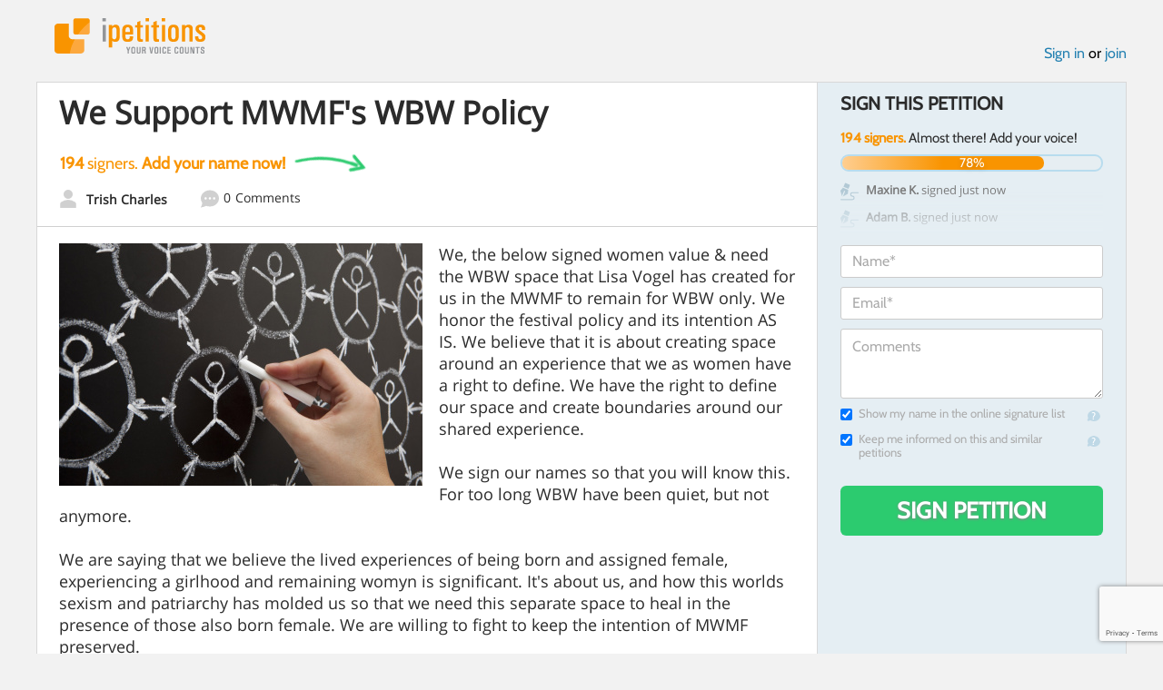

--- FILE ---
content_type: text/html; charset=utf-8
request_url: https://www.google.com/recaptcha/api2/anchor?ar=1&k=6LcFiWspAAAAAC7kwjTJ-C25bnrLYUjPVW3kG27E&co=aHR0cHM6Ly93d3cuaXBldGl0aW9ucy5jb206NDQz&hl=en&v=TkacYOdEJbdB_JjX802TMer9&size=invisible&anchor-ms=20000&execute-ms=15000&cb=b6sv8220b1ky
body_size: 45731
content:
<!DOCTYPE HTML><html dir="ltr" lang="en"><head><meta http-equiv="Content-Type" content="text/html; charset=UTF-8">
<meta http-equiv="X-UA-Compatible" content="IE=edge">
<title>reCAPTCHA</title>
<style type="text/css">
/* cyrillic-ext */
@font-face {
  font-family: 'Roboto';
  font-style: normal;
  font-weight: 400;
  src: url(//fonts.gstatic.com/s/roboto/v18/KFOmCnqEu92Fr1Mu72xKKTU1Kvnz.woff2) format('woff2');
  unicode-range: U+0460-052F, U+1C80-1C8A, U+20B4, U+2DE0-2DFF, U+A640-A69F, U+FE2E-FE2F;
}
/* cyrillic */
@font-face {
  font-family: 'Roboto';
  font-style: normal;
  font-weight: 400;
  src: url(//fonts.gstatic.com/s/roboto/v18/KFOmCnqEu92Fr1Mu5mxKKTU1Kvnz.woff2) format('woff2');
  unicode-range: U+0301, U+0400-045F, U+0490-0491, U+04B0-04B1, U+2116;
}
/* greek-ext */
@font-face {
  font-family: 'Roboto';
  font-style: normal;
  font-weight: 400;
  src: url(//fonts.gstatic.com/s/roboto/v18/KFOmCnqEu92Fr1Mu7mxKKTU1Kvnz.woff2) format('woff2');
  unicode-range: U+1F00-1FFF;
}
/* greek */
@font-face {
  font-family: 'Roboto';
  font-style: normal;
  font-weight: 400;
  src: url(//fonts.gstatic.com/s/roboto/v18/KFOmCnqEu92Fr1Mu4WxKKTU1Kvnz.woff2) format('woff2');
  unicode-range: U+0370-0377, U+037A-037F, U+0384-038A, U+038C, U+038E-03A1, U+03A3-03FF;
}
/* vietnamese */
@font-face {
  font-family: 'Roboto';
  font-style: normal;
  font-weight: 400;
  src: url(//fonts.gstatic.com/s/roboto/v18/KFOmCnqEu92Fr1Mu7WxKKTU1Kvnz.woff2) format('woff2');
  unicode-range: U+0102-0103, U+0110-0111, U+0128-0129, U+0168-0169, U+01A0-01A1, U+01AF-01B0, U+0300-0301, U+0303-0304, U+0308-0309, U+0323, U+0329, U+1EA0-1EF9, U+20AB;
}
/* latin-ext */
@font-face {
  font-family: 'Roboto';
  font-style: normal;
  font-weight: 400;
  src: url(//fonts.gstatic.com/s/roboto/v18/KFOmCnqEu92Fr1Mu7GxKKTU1Kvnz.woff2) format('woff2');
  unicode-range: U+0100-02BA, U+02BD-02C5, U+02C7-02CC, U+02CE-02D7, U+02DD-02FF, U+0304, U+0308, U+0329, U+1D00-1DBF, U+1E00-1E9F, U+1EF2-1EFF, U+2020, U+20A0-20AB, U+20AD-20C0, U+2113, U+2C60-2C7F, U+A720-A7FF;
}
/* latin */
@font-face {
  font-family: 'Roboto';
  font-style: normal;
  font-weight: 400;
  src: url(//fonts.gstatic.com/s/roboto/v18/KFOmCnqEu92Fr1Mu4mxKKTU1Kg.woff2) format('woff2');
  unicode-range: U+0000-00FF, U+0131, U+0152-0153, U+02BB-02BC, U+02C6, U+02DA, U+02DC, U+0304, U+0308, U+0329, U+2000-206F, U+20AC, U+2122, U+2191, U+2193, U+2212, U+2215, U+FEFF, U+FFFD;
}
/* cyrillic-ext */
@font-face {
  font-family: 'Roboto';
  font-style: normal;
  font-weight: 500;
  src: url(//fonts.gstatic.com/s/roboto/v18/KFOlCnqEu92Fr1MmEU9fCRc4AMP6lbBP.woff2) format('woff2');
  unicode-range: U+0460-052F, U+1C80-1C8A, U+20B4, U+2DE0-2DFF, U+A640-A69F, U+FE2E-FE2F;
}
/* cyrillic */
@font-face {
  font-family: 'Roboto';
  font-style: normal;
  font-weight: 500;
  src: url(//fonts.gstatic.com/s/roboto/v18/KFOlCnqEu92Fr1MmEU9fABc4AMP6lbBP.woff2) format('woff2');
  unicode-range: U+0301, U+0400-045F, U+0490-0491, U+04B0-04B1, U+2116;
}
/* greek-ext */
@font-face {
  font-family: 'Roboto';
  font-style: normal;
  font-weight: 500;
  src: url(//fonts.gstatic.com/s/roboto/v18/KFOlCnqEu92Fr1MmEU9fCBc4AMP6lbBP.woff2) format('woff2');
  unicode-range: U+1F00-1FFF;
}
/* greek */
@font-face {
  font-family: 'Roboto';
  font-style: normal;
  font-weight: 500;
  src: url(//fonts.gstatic.com/s/roboto/v18/KFOlCnqEu92Fr1MmEU9fBxc4AMP6lbBP.woff2) format('woff2');
  unicode-range: U+0370-0377, U+037A-037F, U+0384-038A, U+038C, U+038E-03A1, U+03A3-03FF;
}
/* vietnamese */
@font-face {
  font-family: 'Roboto';
  font-style: normal;
  font-weight: 500;
  src: url(//fonts.gstatic.com/s/roboto/v18/KFOlCnqEu92Fr1MmEU9fCxc4AMP6lbBP.woff2) format('woff2');
  unicode-range: U+0102-0103, U+0110-0111, U+0128-0129, U+0168-0169, U+01A0-01A1, U+01AF-01B0, U+0300-0301, U+0303-0304, U+0308-0309, U+0323, U+0329, U+1EA0-1EF9, U+20AB;
}
/* latin-ext */
@font-face {
  font-family: 'Roboto';
  font-style: normal;
  font-weight: 500;
  src: url(//fonts.gstatic.com/s/roboto/v18/KFOlCnqEu92Fr1MmEU9fChc4AMP6lbBP.woff2) format('woff2');
  unicode-range: U+0100-02BA, U+02BD-02C5, U+02C7-02CC, U+02CE-02D7, U+02DD-02FF, U+0304, U+0308, U+0329, U+1D00-1DBF, U+1E00-1E9F, U+1EF2-1EFF, U+2020, U+20A0-20AB, U+20AD-20C0, U+2113, U+2C60-2C7F, U+A720-A7FF;
}
/* latin */
@font-face {
  font-family: 'Roboto';
  font-style: normal;
  font-weight: 500;
  src: url(//fonts.gstatic.com/s/roboto/v18/KFOlCnqEu92Fr1MmEU9fBBc4AMP6lQ.woff2) format('woff2');
  unicode-range: U+0000-00FF, U+0131, U+0152-0153, U+02BB-02BC, U+02C6, U+02DA, U+02DC, U+0304, U+0308, U+0329, U+2000-206F, U+20AC, U+2122, U+2191, U+2193, U+2212, U+2215, U+FEFF, U+FFFD;
}
/* cyrillic-ext */
@font-face {
  font-family: 'Roboto';
  font-style: normal;
  font-weight: 900;
  src: url(//fonts.gstatic.com/s/roboto/v18/KFOlCnqEu92Fr1MmYUtfCRc4AMP6lbBP.woff2) format('woff2');
  unicode-range: U+0460-052F, U+1C80-1C8A, U+20B4, U+2DE0-2DFF, U+A640-A69F, U+FE2E-FE2F;
}
/* cyrillic */
@font-face {
  font-family: 'Roboto';
  font-style: normal;
  font-weight: 900;
  src: url(//fonts.gstatic.com/s/roboto/v18/KFOlCnqEu92Fr1MmYUtfABc4AMP6lbBP.woff2) format('woff2');
  unicode-range: U+0301, U+0400-045F, U+0490-0491, U+04B0-04B1, U+2116;
}
/* greek-ext */
@font-face {
  font-family: 'Roboto';
  font-style: normal;
  font-weight: 900;
  src: url(//fonts.gstatic.com/s/roboto/v18/KFOlCnqEu92Fr1MmYUtfCBc4AMP6lbBP.woff2) format('woff2');
  unicode-range: U+1F00-1FFF;
}
/* greek */
@font-face {
  font-family: 'Roboto';
  font-style: normal;
  font-weight: 900;
  src: url(//fonts.gstatic.com/s/roboto/v18/KFOlCnqEu92Fr1MmYUtfBxc4AMP6lbBP.woff2) format('woff2');
  unicode-range: U+0370-0377, U+037A-037F, U+0384-038A, U+038C, U+038E-03A1, U+03A3-03FF;
}
/* vietnamese */
@font-face {
  font-family: 'Roboto';
  font-style: normal;
  font-weight: 900;
  src: url(//fonts.gstatic.com/s/roboto/v18/KFOlCnqEu92Fr1MmYUtfCxc4AMP6lbBP.woff2) format('woff2');
  unicode-range: U+0102-0103, U+0110-0111, U+0128-0129, U+0168-0169, U+01A0-01A1, U+01AF-01B0, U+0300-0301, U+0303-0304, U+0308-0309, U+0323, U+0329, U+1EA0-1EF9, U+20AB;
}
/* latin-ext */
@font-face {
  font-family: 'Roboto';
  font-style: normal;
  font-weight: 900;
  src: url(//fonts.gstatic.com/s/roboto/v18/KFOlCnqEu92Fr1MmYUtfChc4AMP6lbBP.woff2) format('woff2');
  unicode-range: U+0100-02BA, U+02BD-02C5, U+02C7-02CC, U+02CE-02D7, U+02DD-02FF, U+0304, U+0308, U+0329, U+1D00-1DBF, U+1E00-1E9F, U+1EF2-1EFF, U+2020, U+20A0-20AB, U+20AD-20C0, U+2113, U+2C60-2C7F, U+A720-A7FF;
}
/* latin */
@font-face {
  font-family: 'Roboto';
  font-style: normal;
  font-weight: 900;
  src: url(//fonts.gstatic.com/s/roboto/v18/KFOlCnqEu92Fr1MmYUtfBBc4AMP6lQ.woff2) format('woff2');
  unicode-range: U+0000-00FF, U+0131, U+0152-0153, U+02BB-02BC, U+02C6, U+02DA, U+02DC, U+0304, U+0308, U+0329, U+2000-206F, U+20AC, U+2122, U+2191, U+2193, U+2212, U+2215, U+FEFF, U+FFFD;
}

</style>
<link rel="stylesheet" type="text/css" href="https://www.gstatic.com/recaptcha/releases/TkacYOdEJbdB_JjX802TMer9/styles__ltr.css">
<script nonce="KVDnwHV4ATf9i0-uRmde2w" type="text/javascript">window['__recaptcha_api'] = 'https://www.google.com/recaptcha/api2/';</script>
<script type="text/javascript" src="https://www.gstatic.com/recaptcha/releases/TkacYOdEJbdB_JjX802TMer9/recaptcha__en.js" nonce="KVDnwHV4ATf9i0-uRmde2w">
      
    </script></head>
<body><div id="rc-anchor-alert" class="rc-anchor-alert"></div>
<input type="hidden" id="recaptcha-token" value="[base64]">
<script type="text/javascript" nonce="KVDnwHV4ATf9i0-uRmde2w">
      recaptcha.anchor.Main.init("[\x22ainput\x22,[\x22bgdata\x22,\x22\x22,\[base64]/[base64]/[base64]/[base64]/ODU6NzksKFIuUF89RixSKSksUi51KSksUi5TKS5wdXNoKFtQZyx0LFg/[base64]/[base64]/[base64]/[base64]/bmV3IE5bd10oUFswXSk6Vz09Mj9uZXcgTlt3XShQWzBdLFBbMV0pOlc9PTM/bmV3IE5bd10oUFswXSxQWzFdLFBbMl0pOlc9PTQ/[base64]/[base64]/[base64]/[base64]/[base64]/[base64]\\u003d\\u003d\x22,\[base64]\x22,\x22w4/ChhXDuFIXMsO/wqtpVsO/w6TDpMKpwqtrAX0DwrPCrsOWbihcVjHCvxQfY8OJS8KcKW1pw7rDsybDucK4fcOaYMKnNcOwWsKMJ8OUwr1JwpxeIADDgA4zKGnDsCvDvgECwrUuARBHRTUmNRfCvsKrQMOPCsKuw4zDoS/CgTbDrMOKwr3DvWxEw7bCu8O7w4QgHsKeZsOYwo/CoDzCjCTDhD8xZMK1YHHDnQ5/FcKYw6kSw79iecK6UzIgw5rCvzt1byANw4PDhsKhHy/[base64]/Nm7Dr33CgcK5w7lLw6NlOsKOw5TDl0fDlcONwo9Tw5fDk8Orw43CpD7DvsKjw4UERcOVVjPCo8O4w4dnYlNJw5gLasOxwp7CqFvDkcOMw5PCmAbCpMO0V2jDsWDCgy/CqxpPFMKJacKCcMKUXMKkw6J0QsK5ZVFuwqJSI8KOw5LDigkMJ2FheWEWw5TDsMKIw4YueMOTBA8aVxxgcsKQI0tSCBVdBTRBwpQ+ecOdw7cgwpzCn8ONwqxwXz5FC8KOw5h1woTDn8O2TcODQ8Olw5/ChsKNP1g5wpnCp8KCKsKad8KqwpDCmMOaw4pMWWswTsOYRRtKBUQjw4XCisKreEd5VnN3IcK9wpxpw6l8w5YTwqY/w6PCukAqBcO2w6QdVMOOwoXDmAINw4XDl3jClMK2d0rCucO6VTg4w75uw51Fw7BaV8KJb8OnK1LCv8O5H8KoXzIVf8OBwrY5w6BxL8OsXGopwpXCqGwyCcK/BkvDmnPDisKdw7nCsGldbMKTH8K9KDbDrcOSPQPChcObX2fCj8KNSVfDmMKcKwjChhfDlzjCpwvDnUfDvCEhwrDCiMO/[base64]/CkcKlMk9mcMK7e8OWLn/[base64]/w4vCocKDeVtpXRjCjcK7OEDDo1dWb8OePcKrRykbwpzDgcOtwr/[base64]/KQ5Zw4HDn1IRfnLDvcKqwpDCn8OEw4HDgMKyw7HDg8Knwq1QY0rCqMKWL30HBcO5w4Yxw6PDgsKJw7/DpE7DksO4wrPCocOewowOf8OfLn/DjMKwVcKiX8KHw6HDvxpuwpBXwpMiDMKZByLDrsKVw6PCtVjDq8OKwrXDhMOLUBwFw4TCvMKZwpzDgGUfw4QCdcKuw4I0IsOZwqp1wrx/e1peYXDCizodQn1Nw79Cw6rDp8Kywq3DuhRpwrd3wqNXFkIxwpDDsMOsRsONccKgasKIVmAewpZSw5LDmX/DuSLCqXccB8KYwoZVUMOYwoJYwovDr2nDjkkpwoDDu8Kww7jCscO4JMOnwrfDpsK+wp5jZ8KbVjlYw5zCv8Oywp3CpnMxPjEJDMKXDETCtcKhaQ3Dt8KMw4/[base64]/DpGROIhEQwrRnDcOwwp0gVMKrwqg8w48KT8OtwrTDl0AVwqHDkmDCqsOuUlfCvcKxRsOZHMKWw5nCg8OXClwvw43DmBl2G8KBwq8CaTfDqzAZwoVtNnpBw7LCmENiwoXDucOBacKXwqjCoSrDg3p+w4bDqBMvdWNWQm/Dij8gK8KJRFjCi8O+woELeQFsw643w6QMVV3CiMKlD2NgPDIswrXCtcKvTRDCgCTDsToFYsOwesKLwpoIwpjCksO2w6PCucO2wpguW8Kcwp91GMK7w6zCp1zCgsOwwr3CvHARw57Cj2XDqjHCj8OZInrDqHQdwrLCoCphw5nDlMKEwoXDgxnCpsKPw5FzwpnDhU/[base64]/Dk0gWw7nDv8KLw7wnWS7CtiF2wr3Cn1kBOm7CqGBPZ8OywqchIcOEbSZdw43CsMKOw5PDv8O8w7XDgSjDjcKLwpjCiVTDqcOTw4bCrMKQw7FQOhPDpsKowqLDuMOLHUplGG/DjcOzw6IbacK1dMO/w6lSUcKIw7VZwrLCqMOSw7rDh8OHwrfCgEDDjD/CmVnDr8OiF8K1YcO0JMO7wqjCgMOCJkHCth1Qwr0iw406w7XCncK8wqh2wr3CjCs1cEoCwrMtw6/[base64]/CpMK8SUzCtj5Nw6RiwpzDt8KeGS/DhMK5WgXDnsKSwqTDs8K+w6bCqMOeYsOsGQTDmsKfBcOgwpYkbUTDkcO9wpQ/YMKBwobDgB4/esO7ZsKQwqDCrMKJO3zCqsK4PsKOw6nDnibCtTXDk8OwPy4Zwr/DtsO/awFFwpxzwpE8TcOMwqAMb8KJwqPDjmjCgVECQsOZw6nDsnxSw4/CoHtVw5JLw7Jsw4gIAGfDuxnCtG/DncOJRcO3PMK8w5nCtsKZwocwwq/DjcO8EsObw6xGw5pOZW0ULjQ+woPCn8KsUgLDo8Koa8KsL8KkJ3XCn8OBwrjDrnIcWTnDgMK4dMO+wqcaShTDgWR9w4LDoRDCiCLDgcOcVsKTbljDlWDCoA/[base64]/CgSI5w5wmwrrCoGnDhQVxRAtgNsKNw43Dn8OhWsKqeMOOF8OgQgJ2ZzZRJcKiwqNpYibDjsKgwr3DpU0Iw7bDqHUWLsK+bXHDiMKCw6HDvcO4Ey9bFcKTWX3DqgU5w4XDgsK+EcOowo/DtAXChU/DuVfDjl3CvsKjw4XDk8KYw64VwofDmEnDgsKYIQdxw7wYwoDDvMOtwqjCmMOcwpd/[base64]/fS3Di04tfMObw7dcw4nDocONb8OlwpXDjjwcWT/Ck8Oew6DCkRnDs8OHScO+E8OiRTXDiMOvwqXDkcOLwoTDocKmNArCsTB9wr1wQMKxfMOGch7Cp3E/[base64]/CmT/[base64]/[base64]/[base64]/DiTvCkR9bLAZxw4vCrBcNGmBZKAnCvFsAwpjDolPCrCnDnMKlw5vDm3snwox4bMOow5bDmMK1wo7ChFYIw7kDw6zDhcKGBFMFwojDksOnwo3ChifCscObPktIwqFgahQmw53DnjM6w6VUw7wfWMO/XVIhwrxqe8KHw79WdsO3wq3Cv8OUw5cnw7jCr8KTZsK/w5rDpsOsEsOEEcKLw7A4w4TDgWRNSHHCoCodRBHDmsKCwrLDu8OQwofCmMOmworCvA9/w7nDncKpw6TDiz1rB8OBZCoiUyLDpgzDuhrCtMKvasKmQDEtU8Kcw592CsKEMcOyw60gE8KTw4HDjsKdwo19QU46IXkgwqjCkRQEOMObWU/DhsKbTHTDpnLCgsOuwqN8w7LDpcOEw7Yad8KhwroPwrLDvznDtcKAwrFIb8ONXkHDnsObFl5uwqsTGl7DkMKrwqvDmsO8wqpfKcOibHgYw6sow6k3wpzDiTolBcO+w5DDscOEw6bCgcKmwr7DqgBPwqHCssOaw7hWFsK5woddwo7DrD/Ct8OnwpDCpls7w7MHwo3CoRPCqsKMw7pidMOewpHDuMOFVzLCkBNvwpnCoGFxXsOswrMeYmnDi8KnWEzCqMOafsKLMcOqBMKsY1bCpsO/wo7Cs8Oow57CgwBaw656w7VowpE9Y8KFwpUGfW/CpcOLRFzDuT96fF8cSFDCocKDwpvDosKnwpfDtW7Chh48B2zCpFgxTsKewpvDvcOrwqjDlcOKN8OxRznDv8K9w6YJw45HBcO/VsOnTMKkwr5lOSpLUcKLW8O2wovDhGVXeXXDtsOYZxljXsKJUcO9CgV9P8KbwoJzw4lUHGPDlWwbwprDijB2UnRFw43Cj8KIwrAWLHHDoMO0woUUfC1vw4Umw4ooJcK/LQ7CgcONwpnCsyovBMOmwrc5wpIzXsKXPcOyw7BkNk4GAMKxwrTChnDChA8bwpIQw7rCv8KGw45MbmXCmFNWw6IFw67Ds8KIJGgLwqvDnUM+Hw0kw5bDgMOGS8Ouw4/Cp8OIw6vDqcK/[base64]/CrsO6w5MAw5FIBVnDkBh9w4Niwp7DjcObQE3CqXVfGkHCpsOxwrcjw6HCkCzDgsOrwrfCr8KFJ1AXwotFwrsCIMOgfcKewpTCv8Ouw6DClcKLw78OaR/[base64]/ClMOqw4XDqcKgG8KvwrQ0K8KtOxwbSUHCgcOqw5s4wp4/[base64]/DvcOyw40QTVB7ZFjCjMKwNE5YwoM0w6APwpDClx3Du8O7DHfDshfDmGnDjXZdRnbCixwLKzoew4Z4wqcWdDzDksOHw7bDssK0DxF1w4VtO8K1wocIwpdDc8Kdw5nCgUwKw6hlwpXDlgZFw6t3wr/DjzHDgkvCqcOjw5/CkMKTLMOBwqjDiHQSwrkmwrB0wpJKRMOUw5FKT2xMEQvDpTvCucOXw5LCmR/CkMOKCQLDjMKTw6bCi8Oxw7DCtsK6wr4fwodJwrBNXGNLw5s1w4cGwq7Cvz/DsXZNIAlqwqXDkS9dw5vDpcOjw7DDmgUgF8K4w4wow4/CscO0a8O0EA/[base64]/[base64]/QcOUw6dJFx/DnCwvNEdJX2vCisKlwrnDliDCncKbw7w3w70uwpgsI8O9wrkPw4M5w4PCjXhYE8O2w7w4w4d/[base64]/IcK1UcO+Nhlww7VWw7dRwr0Bw7NZwpIdw7XDrMKcC8OZUMOAw5NSRMKhasKgwrVmw7jCpMOQw5vDjDrDssKmPQseasKHwoLDmcODMcOkwrLCkhQxw6gUw7Fuwr/[base64]/CocOWwp7CqE3Co8KUwrzDonvDl3HDlMOZw53DgsKtAcOXC8Kmw6t9IcKhwqYKw6nDs8KjV8OQwp/DoVJywoLDkhYLwphEwqXCjjUIwoDDt8OMw41aL8OoTMO+Vm3CsD1RSUodGsOrU8KMw7gJA2nDih7CvS/DqsOpwpTDmQYKwqjDqHXCtjfCjcK4DcOPKsK0wqrDncOQSsKMw6bCv8KlIcK2w5RRwp4fGMKfEsKtZ8Oyw4AEQl3Cs8OVw5PDrU50E1zDicObSMOawqFVPcK/[base64]/w6NGdQpHN8O5wqwOwrDCq1s1c2bDtwt7wqfDgcOpwrUtwqHCkgBiDsOUFcKCf1R1wr8Bw5bClsO3JcOqw5caw7A4JMK7w40qHgw5L8OZHMKuw7/CtsOxOMOHH2nCllYiPTMDdlBbwo3CtcOCPcKEFMO0w7jDlWvCsGHCkF1VwqUwwrXDlmkOYgtyVsOqXCpgw5PDkELCv8Kxwrh8wrjCrcKiw6XCnMK5w44mwonCilEMw4fCmcO6wrTCsMOrwrrDiDgUw51/w4vDiMOSw4/Dr1vCtMOwwq5bMgA3B3/DhnUQTC3DlETDrlV8ZMKvwoXDl0TCtHVUFcKnw5h0LsKNRiTCrsKiwot5IcKyLBTDssOIwrvDmsKPwr/DlSnCrms0chIRw5TDvcOJFMKxSRNWE8OIwrd2w4TCrsKMwozDkMKsw5rDgMKXMnHCuXQ5wqpUwoPDkcKpcDvCnn5UwoB1wpnDicOaw7/Dnlsxwo7Dkkg/[base64]/CkcOndmoHNUoqKFQ9Z8K4wrN8Fw8/fMOHdMOwOcOow5sbc2siCgd5wprDhcOsUlZoFg3ClMKNw64Xw5/[base64]/Dk0JZasKyw4Mzw5rDvMKrwqx8w4hpw4YIBng9JUYeElLDrcKIUsKqBSY0BcKnwoYBbsKuw5pEQsOTCSpLw5Z4E8Kfw5HCl8OyQhBKwrVkw6rCoSjCqcKuw4pWBiTDvMKTw6PCtCFIKcKPwrDDvGbDp8Knw50Pw6BTFlbCh8O/w7jDqnDDicK5RsKGC1IrwrnCiGEcYC8vwo1Yw5vClsOawoHDuMOSwr3Dt0rChMKqw6Qcw4QPw4YwE8Kqw7bDvh/CkCfCqzBLK8KGMcKMBHgsw4MSKMOrwoQ0wroed8KDw6Abw6dAasKxw4lTO8OfHcOYw5kWwqMaMcOswphhXTVxfSMGw4k8BzHDpEgFwprDrl/DsMKPcAvCtcK7wo7DncOzwqsWwoNwCTwnNApGJMO6w4NiRRIiwqRtRsKEwoPDpcOOSDPDpsKLw5ZLNxzClD4vwoxXwrBsFMOIwrHCjjI4R8Oqwo0dwpHDl3nCv8OdEsO/[base64]/w4/CsMOAwppJa2sLw58YCQDDoVkAMVk5w5UGw6s6FsKOEMKbLmrCkcKldsOtIMKqYzLDrUx0LTQkwpNrwrYSHVgMOXBYw4vCmMOLccOgwpLDk8OJXsKowrHCsRQhZMOmwpgWwrBaRFrDu0XCl8K9wqrCgMOxwrDDkHV4wp/DvEdZw6E6GEtCc8OtW8KBIMOnwqnCj8KHwobDlsKsL0IKw7N/FMO/w7nCoykAZsObe8O2XMO+wpLCvsOqw67DuHgWUMK+H8KZX0Emwr3CvsO0AcKnf8K9TTAfw6LCnjMrOioJwrjChTzDtsKpw6jDvVfCpMOrBSnDvcKpHsOtw7LCvhJ/[base64]/CtVoRHQnCrWlRw7Y7JsKSEcK8wrvDhDfDgmXDisK1a8KowqjDoDDDtXDCkGPDugREPsOHwqfCkSoewqdOw6LCm2pcDCsWJAFcwrHDrTrDm8OCcRHCpsObexlgwowgwqxsw595wrLDrw5Nw73DhT/DkMOKDH7ChAw5wrfCjBEBN0XCrCIdNMOJa17Cs1wyw5jDnsO6wp0DR3PCvX0lE8KOFMONworDtFrComXCjsOGRcKcw5fCgMO6w7ViEwbDtsKhXMK4w6pdGcOYw5Q5w6rCtcKrEsKqw7Enw5s6Z8OWVE/Ds8OwwpBVw7fCpMK6w7zDisO1CyjDi8KIPUvCtFHCrmvCt8Kiw7sMPsOvU0VeKxN/HE4rw4TCoCEcw6TDjE/[base64]/[base64]/J8O0EH7DsRcUw4nCrsOGP2DCsELCrnFaw6nCuC4DOMOCO8OTwqTCskcqwp/Dq1LDpWzDo2bCqkzChTfCnMKVwpMhScKOd3jDtRbCpMOvRsObb3/DvHfCs3rDtHHDnsOvPgZwwrZVw4LDksKpw7bCtlLCp8O9w4jCqMO/eArCmi3DvcKzJ8K0acKTecKrfsOTw43DtMOewoxkfF/CkXvCjMOZCMKuwpXCosOeOWEgG8OAw51Cby01wodpIjvCmsODHcOJwpgObcKGw7Ebw67Dk8KIw6fDgsOSwqLCkMOQRFnChxwgwrXCkAjCuWTCscKzBsOTwoAqLsK1w61QccOew7lKfXorw7tswqnCg8KAw63DtsOHbh0ydsOFwqzCpELCv8OdXcKfwprDssOgw6/[base64]/Cr8O6f8KmNMOsal4Bw5HDmcK3w5bDucOjwoBAwp7Cv8ObQWYKNMKuesO2EVdewofDlMKncsOxXTwJw6DDu2DCu0pxJMKgTApDwoPDn8Kkw6PDgWFqwp4JwoPDn3rCmAPCoMONwp/[base64]/[base64]/wpPDkEfDh2YdwrjDucK0ZMOOJ23DpMOUw4ABw6rCvm4he8K2M8KLwogkw5AuwpwLIcKmFwpVwoPCvsKfwrHDjRbCrMK7wrsqw7Y/[base64]/CjjfDmATCmxxhw7gDw7fDrsOzwrvDtcKBTMK/w6fDgcOFwrLDr1BaaRDCncKtYcOnwqRUWFZpwqJNJEbDjsOWw7LDlMOwEV/CkzzCmDPCk8OEwopcawfDt8Ojw4lzw43DpUEgCcKDw6ELLBPCsH9BwqjCjsOWNcKXQMKQw7kAZcOCw5TDhcOfw5hCQsKQw7bDnyp6YMKJwqTDhH7CnsOTcn1/IsOECcKBw4pTKsONwoYLfVQlw6sBwqwJw6TCsyTDnMKaKHcAwpc/wqgAw4I9w4RVJMKETMK5G8O9wqF6w58YwrbDoz9Rwo1tw67CtSDChghbVA9Fw6B2L8KSwpPCtMO9wojDgcK0w7caw5hvw4xpwpE5w4rCvUnCnMKJDcKRZ3dBesKvwog9cMOmLTRfY8OKM1vChQoqw7x7ZsKYAD7ClSjCqsKcP8Ovw7LDt3/CqyjDnQByN8O/[base64]/Dt8OvM8KHwrrDisKvbcKsNsK0w41+ImgUw6zCl0PDocOnHk3Dq3jCnkwWwp3DgB1MCMKFwrfCsU3Csgtpw6MIwrHDjWHCpB7Dl3LDrsKQWcOjw4wSQ8OyOQvDmMKHw7/Cr1QieMKXwp3DonzClmtxN8KBZ1XDgcKVLA/CrTbDo8KPH8O+wqxSHj7CvinCpTdOwpPDuXPDrcONwoQlEDZLZANrIBoREMOpw44rXXbDicOGw7vDh8KQw7fDsFbCv8KKwrDDlMO2w4sgWGnDt0kOw6HDgcO2LcK/[base64]/CjXRvwrBjN8Khwo3CjcOBw7LDgcOywp4owoVcw7HDvMKxAcKawrTDjUJMambCrcOAw6pWwoogwqoFw6zClDdMHRxtJx9WasO8J8O+ecKfwpXCr8KpYcOyw6xiwrokw4M2NVjCkVYVDB3Dii7DrsKow57CtC5rZsOzwr3CpsKrS8Oyw5jCgU98w5zCqUUvw7lKG8KPCl/CrVNyZ8O3CMKbJsKDw64twqckcsOuw4/CucOKVHLCl8KTw77CusKmw7hFwoMBV3Q/wrnCu1VDOMOmXcKvGMKuw7wjGWXCsmJ0Qm9BwqnDlsK7w5R7E8K0KAobfxxgPMO5fD5vIMOIccKrSWEHHMOow6bCjsOlwp7CisKKag/DscKuwoLDnR4yw6wdwqjCjgDDrFjDp8Oqwo/CiBwEQUJfwpNyBjnDpTPCvkl8K3h2DMK4VMKFwpXDuE07K1XCucKWw5vDmArDpMKDw57CpwNCw65lVMOIBiNRdMOKWsOyw6LChS3DplArD0XCmcOUOGNaS3V9w4/[base64]/Cjm7DrcORwonCuMOnw7bDksKWEcOcw48qFE02KnjDisOTMcOSwpxWw78Yw4vCmMKNwq06w7vDg8KHeMO3w511w4gQSMKjU0DCjUnCt0cRw4LDvcKxPh/Cq2hKEjfCm8OJdMOZwp0Hw4/DmMOseSIUAcKaCG1EYMOaeUTCpCxNw4nCjXlMwp/DiQ7CrS5Gw6cBw7XCpsKlw4nCtR4rdsOPR8OKYBlfUBnDnArChsKPwrzDpRVBw4vDl8K+IcKgKsOVX8KNw6rCpHDCjMOsw7lDw7kxwonCgC3CgRcWHcKzw4nCkcKGw5YOZMOYw7vDqsOiHUjDpB/DvX/Dl1kMK2zDncOew5JwHD/[base64]/DpcO9wq1rDn7DssOXwr9ewq3Cu8OKVFJAaMKxw7twwrTDssOaJ8Kzw4DCu8OTw6ACWllKwpHCiTTCpsKkwqjDscKhJsKNwq3CtBspw7zCk1U2wqHCv0x1wrEzwovDuUUWwrpkw7PDisKbJhrDk0zDnifCsAVHw7fDrg3CvQHDhUfDpMKqw4/CpQUdX8O5w4zDgjdzw7XDjQPCpQvDjcKaXMOff1HChMOuw6vDjmLCqAZpwpsawqPDscKoVcKxesKKKMOawrZFwqxzwrkxw7U4wpnDkQjDssKjwrbCtcK7woHDosKtw5sTKXbDhFdOwq0waMO3w69BV8OdSgV6woFPwoIpwq/DrnvDoi/CmXzCoTdHVhwvaMKRWzzDgMOtw6BeBsOtLsO0wobCukTCk8O3V8ORw6FOwqgsMVQYw59gw7YWL8O4OcOKfA44wobDnsOpw5PCtsKSNcOnw57DuMOPbsKML0rDlSjDuinCg2vDjcOjwrrDkcO4w4jCkgBbPDUzccK8w63CshBVwoVFWALDpX/Dk8O+wqrCpjDDvnbCkcKGw5HDssKAw63Diwlge8OlU8OyNyvDlBnDgF7DksOgZBLCq1B3wo0Ow63CssKzUlVywo8Ww5DCtXnDr1TDo0/DhsOiXgHCrmluNFoiw6lkw5LCm8OMfR5Awpo5aQg3ZVAzQTrDv8K9wpzDuU/[base64]/Dq0XCr8Kaw7AEHMK5wq/[base64]/[base64]/Cs3TDrcKQHMOvwqnDoy3DrsKQw7DClT4Aw7jCjzDDlMKiwq1BXMKRacKNwrXCiDxnGsKJw6MdJMOGw5pSwqk/IgxQwoXClsO8wpsmS8OKw7bCtDMDZ8Oqw7AKAcKywqARJMOkwoDCgkHCmsOJCMO5MUXDkxA7w7HDpmPDhGEww5FgVEtCVyZMw7JUewNYw4/[base64]/DgEAOw5gow4VPwovCtzsPw61dwoZMw7zChMKqwpF+PwhoGFssI1DDp3vDtMO0wqF6w5ZpWsOfw5NLWzxEw71aw4jDgsKgw4E1GFLDusOtPMONYMO/[base64]/CllUZZUzDmcKOwp1iwrM1MsKfw6V1WEjCtitswqkGwr3CjSnDqQU2w7LDoXTCrhrCp8ODw4grNwExw6BgNsO8cMKHw6PCqX3CvBLCthDDkMOuwonDv8K/UMOWIcOcw4x/wpU+N3ZaZMOCT8OgwpUKSlNiNl4yZcKtPVtRezfDs8KswqsxwpY6KxbDn8OKfMOqVMKUw77Dt8KzNjB0w4jCtw9awrF9DMOCfsO0wp7Cql/Ct8OzX8KIwoRobVzDkMOow6gww483w6zCvsOuVsK7RC9NBsKFw4nCo8Ktw7MkZMKIw5XCvsKBf3R+Q8Khw6cEwp4jM8Okw5Ixw7I1RsKWw4w8wop9J8OEwrl1w7/DqDbDlXLCosKpw6A3wpbDjWLDukttU8KWw4drwp/[base64]/X8KwXjcjwpd4azdjbFF4N1kew7TDhMKNwprDrTbDnQ5wwp4Zw6XCpEHCk8Ouw4gSKgM8JsOrw4XDr05Jw6zDqMK1RHrCmcOiQMKpw7QTwofDgzkbdzYAHW/Cr0R0XcObwq4Nw4h2w59uwqLCg8OUw55lVkxKBMKhw41tasKFfsKdIxnDpRtcw5LChELDi8K6VmPDncOFwoLCjnBnwpXCi8K7dMOgwr/DmhcANCfClcKnw4bCmcKVFidrZzxzT8KMwrjCh8KKw5fCsXbDgArDqsKaw6vDu3ctY8KEfsK8TABTWcOZwr04w5g7fWzDosOYbGFxOsK3w6XClBtgw7k3K3ElGm/Cs3rClcKIw4vDqcK3PiLDpMKRw6bDgMKcIzEAB33Cl8KVR1XCghgKwrV7w45GG1XDu8Odw4xyKG5BLMO/w4ddHsK/wpl/aHUmIWjDkQQzR8OBw7ZSwoTCjyTClcORwp86R8KMTSVHJXt/w7jDvsKLBcKSw4vDmGNdQG7Cg2IlwpBxw6rCtmBbWydtwo/Cmj4ddFwoDsOiG8Omw5c7w73DrgfDvztIw7DDmi4uw4XCniI/M8OZw6F5w47DhsOGw5HCrcKJBcOzw4jDlCRbw7VTwpRIXsKHcMK4wrosaMOvwoI7wrIxF8OVw5oIHSrDtcO+wpsqw7swf8OlKsOWwonDicO9fTggaiHDrV/Dug7DksKue8OwwpzCrsOTNAMAET/CvwUuKxNnPsK8w7Qpw7ATE3ISGsOHwoZoZ8OCw4xsBMOOwoQvw7zCjCLDoh9RFsKAwqnCvcKnwpDDvMOsw7vDnMOAw57CgcKpw75Iw4xNBcOAccK0w69Hw7vDrjVXMxA2KsO4UGZ3esKFBSDDqzM6fX0XwqnCmcONw6/CtsKiSMOoTcKCYiJRw4VnwrvDmVM7PsKDU17DjUXCgcKvGW3CgMKTMsOzYBhbHMOVOcO3GkbDgCNBwpIxwpABRMOlw63Ch8KYw5/ClMKLw4svwo1Iw6HCm0jCt8ONwrvCpj3CvsKxwo8UTcO2NRPCucKMCMKPVsOXwqHCvRrDt8K3UMK3WEAVw5XCqsKTw5xMXcONw7/CmkrDpcKlNsKYwp5Qw5HCrcKYwojDgi40w6YNw7rDm8OmH8KGw7zCq8KgbcOTHFR/wqJpwpZfw7vDvCfCrcOgAyAUw7TDrcK+UmQzw6bCisODw7wnwpvDj8O+w6LDmWpGRgvCkicvw6zDgsOvHi3CrsODSMKyQcO6wp/DqypDwq3CtF0xCGXDh8OtdGBIYD5fwq9xw5F6BsKqb8K8MQseGxbDnMKTfxsDwrcMwrpqSsKSY1EQw4rDpQRLwrjCvSdgw6zCs8KnWVBXf2dBeCkBw5/DrMOgwrQbwpDDrXbCnMKqNsKodXHDgcKkIsKwwq7ChgLCj8OfTcKqEXLCpj/CtcO5KyPCuj7Dm8KKWcKdbUolcFIULnvDkMOQw4wuwqkhGzU0wqTCssKuw5nCt8K4w5bCjC4THsOOJAzDrwZcw4nCgMOBTsOgwoDDpg3CkcKQwqt/QsKhwoLDh8OcTTw6esKMw4TCnHcBbVphw53DgsKWw68rfzLCgsKdw4zDjsKNwoHCnhsXw7NWw5DDnBnDs8OlQkxIKjMqw69FO8Kfwo51WFDDtsKNw4PDvgwmTsKONsOcw4ssw61BP8K9L1vDvn8ZX8O0w7RRw444GUw7wq4SSAnCjD3DpsKBw4djH8K/UmXDv8Oowp3CpSHCqcOrw73CpsOqQ8OJLU/DtcKYw4fChj8lOX/[base64]/ZkLDpGsLwq/[base64]/Ck8OSwr7DqlXDgi9OVATDl8O5bcOpw65uYsKsw7fDiMKcD8KvYsO/wpgow6Rsw7FEwrPCk2DCpHEsY8Khw4Epw5k3Nkpuw58Swo3Dr8O9w7bDgX05acKKw6DDqkprwrbCpcOEC8OfVybCuCHDiy7DtsKIU1jDh8OzeMO6w4VGUik1aw/Cv8OaRSzDjxs2OWpoB0/[base64]/KsKqUUHDvcOuccOiwqQZwpzDimnDiwt9JQtbCUjDqsOpCG7DpcK8X8K0KmAbGMKcw6gwW8KVw7NAw6LCnwTCjMKEaWXClRPDl0TDm8KSw4coasOWwq/CrMO4bsOkworDjsOwwqkDwonCosOLYWkCw4TDj14LZhPDmsOgOsO6ClkEW8KpNsK8V0cvw4UPPBTCuD3DjnnDn8KsCMOSAMK1w4N1d081w5xqC8O0cw97Yx7DmMOIwqgLDmcTwoVAwrjCmBfCtcOnw7/[base64]/GcOsw73DoT/DicOKJ8KhWsOUw4klw7vDjyrDum50dsK5acOhAWdxPMKCIsO+wpgXacOgRGTCkcOAwonDqcONc0nDgBIrX8KednvCi8O3wpQKw75dfjU5fMKSHcKZw5/CtMORw43Cm8OWw6vCrUPCtsKPw6J4QwzCgm3DosKKWMOAwr/DqlJKwrbDtzoBwpzDnXrDlhsYe8OrwrU6w4oJwoDCnMO5w5zDpnZsTn3DqsOgPxpuXMK2w7cjLE7CiMOnwpDCtQRtw4kzfmEzwpIdwqzCgcKMw6wZwqzCisK0w69Vwr5hwrFrIxzDsi5kYzptw4t8amlJWsK+wr7Dug0pcXU3wozDsMKPLwo/HllawpjDtMKrw5PChMO+woUZw7rDr8OnwptdecKIwoHDp8Kawq/DkVJWw67CocKtVMOLLMKcw6fDm8OeVMOVaC4laRHDiTQvw6sowqDDplHDgBPCn8OUw7zDiBvDrsO6bi7DmDJ6wpcPNMO0JHbDunbCr3JFN8O+EB7ChAhzwp/CrTEKw4bCrg/DuXcywr1bWDYMwrM9wpZDaC/DpH9Id8Ozw4sUwr3Dg8KDA8K4TcKvw5/Ds8OkbzRbw5/[base64]/[base64]/wo7DsXjDo8O+wq/[base64]/[base64]/[base64]/[base64]/CqB3DkiphVzrCoMOHWcKpwqUnw6NAYMKYwqDDj13Dqw1DwpMcWMODTMK0wpvCpHp/wopnUxvDmcKjw5TDmlzDscOywr9Mw64cDGzCiW44Tl3CiVDDoMKQBcOIG8KTwofChMOzwptwOsOjwp1RQxTDqMK/Cy3CiRd7AFzDo8OPw4/DpMOzwrgiwp/[base64]/[base64]/CkCPCiUbCh8KFw5TDm1VPRklDw7d7MjrDuR9/wosKGcKpwq3DtWHCvsObw4FLwqfCkcKHF8KvbWnCt8O5wpfDr8K/VcO2w5/CgcKiw4Erwpg4w7FBwrHClMOaw70DwpbDq8Kjw73CjShqNMOtZcOQTjLDlTYTwpbCu1QrwrXDi3Z1wooAw6nCsAPDol9bB8KPwq9pLsKyLsKvHMOPwpgIw5vCljbDsMOFHmAKFCfDoQHCqQZAwq54VcODXnk/T8OCwq7Cok5TwroswpPCgwNSw5DCrXUZUh7CgcONwqQpAMOBw7rCg8Kdw6tVBAjDrmUuQHobGcKhNG0EB1HCjcOASiQoYEkWw7rCo8O/w5jCocOmeSMvIcKKw40/[base64]/DnRjDpsOKEmLCtzUFD8KXwrrClcK7bsO8w7DCuh9uwrZvwrZaTSXClcO+EMKrwqtICEhhAgNlI8KhHSdCcBzDvzdnExJlwoLCli/ClsKFwojDksOQwowmDTfCrsKyw64IWB/DqsOaejFNwo0KXEJLEsOZw47Dr8Kvw71tw7kxYRLCgXh8SsKZwql0asKww6YwwqF3KsKywrAxVyMZw6d8QsO7w4towrPCmcKfBQvCrMOTZhsnwroMw68bBA/DqcOvbW7DpwRLJS4dJQcKw5d/TBvDtwjDr8KgAzFKGcKyIMK8wrx5WRPDhVPCqmAfw6IvaXzDu8KIwqnDgj7CjcOfdMOfw7A/NgNbLg/DkGABwqXDq8KJJ2LCpcO4KlFYYMOWw4XCscO/w6nCrAzDssOLdk7Dm8Kkwp1Nw7jCojbCncOBHcOgw4k4enAZwpDCgxlFdRPDrBE4UQY0wro0w4bDn8Ofw5gRMz4bGSokwpzDrWXCtEMKBcOMPTrDhcKtMgXDpxrCs8KHQgBxeMKGw5DCnVcww7LCgMOUeMOXw5nCiMOjw7Njw7/Dr8KucWjCkF54wpXDq8KYw6gyfl/[base64]/CgsOgw6vCrg9mX8O6wq4oPSscIn7CvHBibsKRw6UFwpQdYBPClWbCkDELwpdIwo7DqsOswoPDucK/DQ9Hw5A3UsKHIHhVDSDCgGQcTAQCw484OH8SaEJ6PkFIXGwMw58CVlPCscO/CcOsw6LDulPDmcOAFsK7d1NSw43DvcKnb0YqwpAoQcKjw4PCuV3DrsKAfS/CmcK3w6PCscOOw5Miw4fCjcOoWTMawp3DjDfCgT/DvT44DStARFgFw7nCrMOjwqtNw7PCscKKMGrDhcKSGzDCpQrCmxXCuSYPw6sowrzDr0lDwprDsAYXKAnCkTgUbXPDmicXw77CvcOBOsODwqjClsOmOsKue8OSw71Rw5w7wrDCvhA\\u003d\x22],null,[\x22conf\x22,null,\x226LcFiWspAAAAAC7kwjTJ-C25bnrLYUjPVW3kG27E\x22,0,null,null,null,1,[21,125,63,73,95,87,41,43,42,83,102,105,109,121],[7668936,680],0,null,null,null,null,0,null,0,null,700,1,null,0,\[base64]/tzcYADoGZWF6dTZkEg4Iiv2INxgAOgVNZklJNBoZCAMSFR0U8JfjNw7/vqUGGcSdCRmc4owCGQ\\u003d\\u003d\x22,0,0,null,null,1,null,0,0],\x22https://www.ipetitions.com:443\x22,null,[3,1,1],null,null,null,1,3600,[\x22https://www.google.com/intl/en/policies/privacy/\x22,\x22https://www.google.com/intl/en/policies/terms/\x22],\x22FMtBlAzH2Aaj0wKFpJf3P4GqDBqojjqSM/F7TWvAjlU\\u003d\x22,1,0,null,1,1764826010106,0,0,[193,24,22],null,[80],\x22RC-XZ6Spl-D8CZfJQ\x22,null,null,null,null,null,\x220dAFcWeA5zfaLpsB4ZzIEpyx8-r_QpFRpfXII05ah-OH8UfPM_NNxDdX208YCGQ49KJycczwhFMUevMkxfh-7jnUyPVTTqdDQHkw\x22,1764908809783]");
    </script></body></html>

--- FILE ---
content_type: application/javascript
request_url: https://cdn.ipetitions.com/js/view-petition.js?id=9eddc37a53fbbbb8e6f80f5f760b3f6e
body_size: 6649
content:
function isDoubleClicked(e){return!!e.data("isclicked")||(e.data("isclicked",!0),setTimeout((function(){e.removeData("isclicked")}),2e3),!1)}function setTwoNumberDecimal(e){this.value=parseInt(this.value)}function isScrolledIntoView(e){var t=$(window).scrollTop(),o=t+$(window).height(),i=$(e).offset().top;return i<=o&&i>=t}function modalErrorBox(e){e||(e="Server error"),$("#simpleModal div").text(e),dialog("#simpleModal")}let isSigning=!1;function ajaxSubmitSignature(){if(isSigning)return;isSigning=!0,$("#sign-button-spinner").show();var e=function(e){e||(e='We\'re sorry, your signature cannot be recorded at this time.Please contact <a href="mailto:support@ipetitions.com">support@ipetitions.com</a> for further assistance.'),$("#sign_form_error").html(e),$("#recaptchaV2block").length&&grecaptchaV2.reset(),isSigning=!1},t=$("#submissions-form");if(isDoubleClicked(t))return;$("#sign_form_error").html("");let o=$("#recaptcha_key").val();grecaptchaV3.ready((function(){grecaptchaV3.execute(o,{action:"submit"}).then((function(o){t.append('<input type="hidden" name="recaptcha_v3_token" value='+o+">"),t.append('<input type="hidden" name="analytics[time_on_page]" value='+window.timeOnPage+">"),$.post(t.attr("action"),t.serialize()).always((function(){t.removeData("isclicked"),isSigning=!0,$("#sign-button-spinner").hide()})).done((function(t){switch(t.result){case"success":window.location.href=t.redirect_url;break;case"error":var o=t.message;if("object"==typeof t.message){o="";try{for(var i in t.message)for(var n=0;n<t.message[i].length;n++)o+=t.message[i][n]+"<br>"}catch(e){o=""}}e(o);break;default:e()}})).fail((function(){e()}))}))}))}function ajaxSubmitComment(){var e=function(e){e||(e='We\'re sorry, your comment cannot be recorded at this time.Please contact <a href="mailto:support@ipetitions.com">support@ipetitions.com</a> for further assistance.'),$("#comment_form_error").html(e)},t=$("#comments-form");if(!isDoubleClicked(t))return $("#comment_form_error").html(""),$("#comments-form .ajax-spinner").show(),$("#comments-form .blue").hide(),$.post(t.attr("action"),t.serialize()).always((function(){$("#comments-form .ajax-spinner").hide(),$("#comments-form .blue").show(),t.removeData("isclicked")})).done((function(t){switch(t.result){case"success":if($("#comments-form textarea").val(""),t.reply_id?($("#subthread-"+t.reply_id).append(t.html).slideDown(),hideCommentForm()):$("#discussion").prepend(t.html),t.comment_id){var o=$("#comment-"+t.comment_id);$.scrollTo(o.offset().top-14,400),setTimeout((function(){var e=o.css("background-color");o.animate({backgroundColor:"#D9F1FC"},1e3,"swing",(function(){o.animate({backgroundColor:e},1500)}))}),1e3)}$(".comments_number").each((function(){var e=parseInt($(this).html());$(this).html(e+1)})),stickSidebar();break;case"error":e(t.message);break;default:e()}})).fail((function(){e()}))}function ajaxVoteComment(e,t){return $.post("/comments/vote",{comment_id:e,vote:t}).done((function(e){switch(e.result){case"success":var t=$("#subthread-"+e.comment_id).detach();$("#comment-"+e.comment_id).replaceWith(e.html),$("#subthread-"+e.comment_id).replaceWith(t),e.flag&&$("#comment-"+e.comment_id).addClass("flagged");break;case"error":modalErrorBox(e.message);break;default:modalErrorBox()}})).fail((function(){modalErrorBox()}))}function ajaxDeleteComment(e){return $.post("/comments/delete",{comment_id:e}).done((function(t){switch(t.result){case"success":$("#comment-"+e).hasClass("mainlevel")&&$("#discussion").data("comment-count",$("#discussion").data("comment-count")-1),$("#comment-"+e).remove();var o=$(".comment-"+e+" a.showchildren").data("count")+1;$(".comments_number").each((function(){var e=parseInt($(this).html());$(this).html(e-o)}));break;case"error":modalErrorBox(t.message);break;default:modalErrorBox()}})).fail((function(){modalErrorBox()}))}function hideCommentForm(){$("#comments-form").hide(),$("#comment-form-link").show()}function showCommentForm(e){$("#reply-id").val()!=e&&($("#reply-id").val(e||0),$("#comments-form textarea").val(""),$("#comment_form_error").hide()),e?$("#comments-form").appendTo($("#comment-"+e)).show():($("#comments-form").appendTo($("#commentFormHolder")).show(),$("#commentFormHolder").show()),$.scrollTo(parseInt($("#comments-form").offset().top-50),300),$("#comment-form-link").hide()}function ajaxLogin(){var e=function(e){e||(e="Server error. Please try again."),$("#login_form_error").html(e)},t=$("#login-form");return $("#login_form_error").html(""),$(".ajax-spinner",t).show(),$("input:submit",t).hide(),$.post($(t).attr("action"),$(t).serialize()).always((function(){$("#login-form .ajax-spinner").hide(),$("#login-form input:submit").show()})).done((function(t){switch(t.result){case"success":window.location=window.location+window.targetAfter,window.location.reload();break;case"error":e("Incorrect email or password!");break;default:e()}})).fail((function(){modalErrorBox()})),!1}function askForLogin(e){dialog("#loginModal"),e&&(window.targetAfter="#scrollTo-"+e);var t=$("#loginModal .registerUrl");if(t.length){var o=t.attr("href").replace(/\?.*/,"");e&&(o=o+"?targetAfter="+e),t.attr("href",o)}}function scrollAfterLogin(){var e=window.location.hash;function t(e){var t=e.parents(".section-collapse-wrapper").first();if(!t.is(":visible")){var o=t.prev().find(".expander-container");o.length&&o.click()}var i=e.parents(".comment_block.mainlevel");if(i.length)var n=i.first();if(n){var a=n.attr("id").replace("comment-",""),s=$("#showchildren"+a);s.length&&s.click(),setTimeout((function(){e.click()}),200)}}(e=e.replace("#scrollTo-","")).length&&setTimeout((function(){if(-1!=e.indexOf("-")){var o=(e=e.split("-"))[0],i=e[1];if(i)if("comment"==o)$.scrollTo($("#comment-"+i).offset().top);else if("reply"==o){t($("#actreply-"+i))}else if("upvote"==o||"downvote"==o){var n=$("#"+o+"-"+i);t(n),$.scrollTo(n.parents(".comment_block").first().offset().top)}}else{var a=$("#commentFormHolder");a.is(":visible")||a.show(),t(a),setTimeout((function(){try{$.scrollTo(a.offset().top-48)}catch(e){}}),500)}}),2500)}function stickSidebar(){var e=$(".sticky-sidebar").height()-$(".sidebar-wrapper").height()+$(".sticky-sidebar").offset().top,t=$(this).scrollTop();t<$(".sticky-sidebar").offset().top?$(".sidebar-wrapper").css({position:"absolute",top:"0"}):t>e?$(".sidebar-wrapper").css({position:"absolute",bottom:"0",top:"auto"}):$(".sidebar-wrapper").css({position:"fixed",top:"0"})}function fixContentHeight(){var e=$(".pet_content"),t=$(".sidebar-wrapper"),o=$(".content-signature-counter").is(":visible"),i=e.outerHeight()<t.outerHeight();!o&&i&&e.css("min-height",t.outerHeight()+200+"px")}function defineSharesWidth(){var e=$("article.pet_content").outerWidth(),t=$(".petition-template-6-social-shares .petition-subheader-block .inline_share_buttons .custom_images"),o=$(".petition-template-6-social-shares .petition-subheader-block.fixed .inline_share_buttons .custom_images");$(window).outerWidth()>=750?($(t).css("width",e-48+"px"),$(o).css("width",e+"px")):($(t).css("width","100%"),$(o).css("width","100%"))}function closeDialog(){$(".ui-dialog-titlebar-close").click()}function dialog(e,t){$(e).dialog({modal:!0,closeOnEscape:!0,dialogClass:t,show:{effect:"fade",duration:500},close:function(t,o){$(e+" form").trigger("reset")}}),$(".ui-dialog-titlebar").hide(),$(document).on("click",".ui-widget-overlay",(function(){closeDialog()})),$(document).on("click",".close-modal",(function(){closeDialog()}))}function isInTheView(e,t=0){if(e.length>0){let o=e.offset().top,i=o+e.outerHeight(),n=$(window).scrollTop(),a=n+$(window).height()-t;return i>n&&o<a}return!1}function injectFbSdkAsync(e,t,o){var i,n=e.getElementsByTagName(t)[0];e.getElementById(o)||((i=e.createElement(t)).id=o,i.async=!0,i.src="//connect.facebook.net/en_US/sdk.js",n.parentNode.insertBefore(i,n))}function authWithFB(){injectFbSdkAsync(document,"script","facebook-jssdk"),window.fbAsyncInit=function(){FB.init({appId:window.facebook_api_id,status:!0,cookie:!0,xfbml:!0,version:"v12.0"}),FB.Event.subscribe("xfbml.render",(function(){makeFbAuth()}))}}function makeFbAuth(){FB.login((function(e){e.authResponse&&FB.api("/me",(function(e){$.ajax({type:"POST",url:"https://"+document.domain+"/facebook",data:e,dataType:"json",success:function(e){e.ok&&(window.location.href=window.location+(window.targetAfter?window.targetAfter:""),location.reload(!0))},error:function(e){void 0!==e.redirect&&e.redirect&&(window.location.href=e.redirect),location.reload(!0)},xhrFields:{withCredentials:!0}})}))}),{scope:"email"})}function loadComments(){let e=$("#discussion");return $.getJSON("/comments/index",{id:window.petition_id,last_id:e.children().last().data("id")},(function(t){e.append(t.html),e.children().length>=$("#discussion").data("comment-count")?(console.log(1),$("#comments-load-more").hide()):$("#comments-load-more").show(),stickSidebar()})),!1}function v2_onload(){window.grecaptchaV2=Object.assign(Object.create(Object.getPrototypeOf(window.grecaptcha)),window.grecaptcha)}function v3_onload(){window.grecaptchaV3=Object.assign(Object.create(Object.getPrototypeOf(window.grecaptcha)),window.grecaptcha)}function popupwindow(e,t,o,i){var n=Math.round(screen.width/2-o/2),a=Math.round(screen.height/2-i/2);return window.open(e,t,"width="+o+", height="+i+", top="+a+", left="+n)}function isMobile(){var e=!1;return(/(android|bb\d+|meego).+mobile|avantgo|bada\/|blackberry|blazer|compal|elaine|fennec|hiptop|iemobile|ip(hone|od)|ipad|iris|kindle|Android|Silk|lge |maemo|midp|mmp|netfront|opera m(ob|in)i|palm( os)?|phone|p(ixi|re)\/|plucker|pocket|psp|series(4|6)0|symbian|treo|up\.(browser|link)|vodafone|wap|windows (ce|phone)|xda|xiino/i.test(navigator.userAgent)||/1207|6310|6590|3gso|4thp|50[1-6]i|770s|802s|a wa|abac|ac(er|oo|s\-)|ai(ko|rn)|al(av|ca|co)|amoi|an(ex|ny|yw)|aptu|ar(ch|go)|as(te|us)|attw|au(di|\-m|r |s )|avan|be(ck|ll|nq)|bi(lb|rd)|bl(ac|az)|br(e|v)w|bumb|bw\-(n|u)|c55\/|capi|ccwa|cdm\-|cell|chtm|cldc|cmd\-|co(mp|nd)|craw|da(it|ll|ng)|dbte|dc\-s|devi|dica|dmob|do(c|p)o|ds(12|\-d)|el(49|ai)|em(l2|ul)|er(ic|k0)|esl8|ez([4-7]0|os|wa|ze)|fetc|fly(\-|_)|g1 u|g560|gene|gf\-5|g\-mo|go(\.w|od)|gr(ad|un)|haie|hcit|hd\-(m|p|t)|hei\-|hi(pt|ta)|hp( i|ip)|hs\-c|ht(c(\-| |_|a|g|p|s|t)|tp)|hu(aw|tc)|i\-(20|go|ma)|i230|iac( |\-|\/)|ibro|idea|ig01|ikom|im1k|inno|ipaq|iris|ja(t|v)a|jbro|jemu|jigs|kddi|keji|kgt( |\/)|klon|kpt |kwc\-|kyo(c|k)|le(no|xi)|lg( g|\/(k|l|u)|50|54|\-[a-w])|libw|lynx|m1\-w|m3ga|m50\/|ma(te|ui|xo)|mc(01|21|ca)|m\-cr|me(rc|ri)|mi(o8|oa|ts)|mmef|mo(01|02|bi|de|do|t(\-| |o|v)|zz)|mt(50|p1|v )|mwbp|mywa|n10[0-2]|n20[2-3]|n30(0|2)|n50(0|2|5)|n7(0(0|1)|10)|ne((c|m)\-|on|tf|wf|wg|wt)|nok(6|i)|nzph|o2im|op(ti|wv)|oran|owg1|p800|pan(a|d|t)|pdxg|pg(13|\-([1-8]|c))|phil|pire|pl(ay|uc)|pn\-2|po(ck|rt|se)|prox|psio|pt\-g|qa\-a|qc(07|12|21|32|60|\-[2-7]|i\-)|qtek|r380|r600|raks|rim9|ro(ve|zo)|s55\/|sa(ge|ma|mm|ms|ny|va)|sc(01|h\-|oo|p\-)|sdk\/|se(c(\-|0|1)|47|mc|nd|ri)|sgh\-|shar|sie(\-|m)|sk\-0|sl(45|id)|sm(al|ar|b3|it|t5)|so(ft|ny)|sp(01|h\-|v\-|v )|sy(01|mb)|t2(18|50)|t6(00|10|18)|ta(gt|lk)|tcl\-|tdg\-|tel(i|m)|tim\-|t\-mo|to(pl|sh)|ts(70|m\-|m3|m5)|tx\-9|up(\.b|g1|si)|utst|v400|v750|veri|vi(rg|te)|vk(40|5[0-3]|\-v)|vm40|voda|vulc|vx(52|53|60|61|70|80|81|83|85|98)|w3c(\-| )|webc|whit|wi(g |nc|nw)|wmlb|wonu|x700|yas\-|your|zeto|zte\-/i.test(navigator.userAgent.substr(0,4)))&&(e=!0),e}function setShareButtons(){$(".share_button_facebook").data("share-url",window.shareUrls.facebook),$(".share_button_twitter").data("share-url",window.shareUrls.twitter),$(".share_button_whatsapp").data("share-url",window.shareUrls.whatsapp),$(".share_button_messenger").data("share-url",window.shareUrls.messenger),$(document).on("click",'[class^="share_button_"]',(function(){let e=$(this).data("share-url"),t=!1;("_blank"===$(this).attr("target")&&(t=!0),isMobile())?t?Object.assign(document.createElement("a"),{target:"_blank",href:e}).click():window.location=e:popupwindow(e,"shareWindow",$(window).width()/2,$(window).height()/2+100)}))}$(document).ready((function(){$(".top-nav-menu").on("click",(function(e){$(".top-nav").slideToggle("fast"),e.stopPropagation()})),$(document).not(".top-nav").on("click",(function(e){$(e.target).is(".top-nav")||$(".top-nav").hide("fast")})),$(document).not(".top-nav").on("touchend",(function(e){$(e.target).is(".top-nav")||$(".top-nav").hide("fast")})),$(document).on("click",".mobile .expander-container1",(function(){$(".container1").slideToggle("fast").parent("section").toggleClass("active")})),$(document).on("click",".mobile .expander-container2",(function(){$(".container2").slideToggle("fast").parent("section").toggleClass("active")}));let e=$(".progress_line"),t=500;progressPercent>100&&(progressPercent=100);for(let o=0;o<=progressPercent;o++)t+=22,setTimeout((function(){e.css("width",o+"%")}),t,o);$("a[data-modal-id]").on("click",(function(){return dialog("#"+$(this).data("modal-id")),!1})),$(".close").click((function(){return $(this).parent().hide(),!1})),$(document).on("click",".snooze-confirmation-email",(function(){$.cookie("resendConfirmationEmailClosed","1",{expires:1,path:"/"})})),$(document).on("click","a.cancel-reply",(function(){return hideCommentForm(),!1})),$(document).on("click",".add_comment",(function(){return ajaxSubmitComment(),!1})),$(document).on("click",".upvote, .downvote",(function(){return window.current_user_id?ajaxVoteComment($(this).attr("id").split("-")[1],$(this).hasClass("upvote")?"upvote":"downvote"):askForLogin($(this).attr("id")),!1})),$(document).on("click","a.act-reply",(function(){var e=$(this).data("id");return window.current_user_id?($("a.cancel-reply.main").trigger("click"),showCommentForm(e)):askForLogin("-"+e),!1})),$(document).on("click","a.show-reply",(function(){return showCommentForm(),!1})),$(document).on("click","a.act-delete",(function(){return window.current_user_id?ajaxDeleteComment($(this).attr("id").split("-")[1]):askForLogin($(this).attr("id")),!1})),$("#discussion").on("click","a.showchildren",(function(){$(this).hide();var e=$(this).data("id");return $.getJSON("/comments/children",{id:e},(function(t){$("#subthread-"+e).append(t.html).slideDown(),stickSidebar()})),!1})),$("#comments-load-more").on("click",(function(){return loadComments(),!1})),$("#signatures-load-more").click((function(){return $.getJSON(window.petition_url+"/get-signatures",{offset:$("#signatures_list").find("li").length},(function(e){e.count<10&&$("#signatures").find("a.load_more").hide(),e.html&&$("#signatures_list").append(e.html),stickSidebar()})),!1})),window.no_signatures||$("#signatures-load-more").click(),$(".fbsign, #facebookButton").click((function(e){e.preventDefault(),authWithFB()})),$(".popoverTrigger").each((function(){$(this).on("click",(function(e){e.stopPropagation()})),$(this).popover({placement:"left",animation:!1}),$(this).on("shown.bs.popover",(function(){var e=this;$.each($(".popoverTrigger"),(function(){$(this).attr("id")!=$(e).attr("id")&&$(this).popover("hide")})),$("body").one("click",(function(e){return e.preventDefault(),$(".popoverTrigger").each((function(e){$(this).popover("hide")})),!1})),$(".sign_form").one("touchstart",(function(e){return e.preventDefault(),$(".popoverTrigger").each((function(e){$(this).popover("hide")})),!1}))}))})),$(".sticky").click((function(){return $(this).fadeToggle("fast"),$("header").fadeToggle("fast"),$(".pet_content").fadeToggle("fast"),$(".sign_form, .sticky-sidebar").toggleClass("visible"),$(".js-close_sign_form").show(),$(".common-footer").fadeToggle("fast"),$.post("/track/button-click",{button:"click",label:"mob-sign-page"}),!1})),$(".js-close_sign_form").click((function(){return $(this).fadeToggle("fast"),$(".sign_form, .sticky-sidebar").toggleClass("visible"),$(".sticky").fadeToggle("fast"),$("header").fadeToggle("fast"),$(".pet_content").fadeToggle("fast"),$(".common-footer").fadeToggle("fast"),$(".custom_images").css("position","relative"),!1})),$(window).on("resize",(function(){$(window).width()>="640"?$("body").addClass("desktop"):$("body").removeClass("desktop"),stickSidebar();let e=$(".sections-wrapper");$(window).width()<=768&&!e.hasClass("mobile")?(e.addClass("mobile"),e.removeClass("desktop"),$(".section-collapse-wrapper").hide()):$(window).width()>768&&!e.hasClass("desktop")&&(e.addClass("desktop"),e.removeClass("mobile"),$(".section-collapse-wrapper").show()),defineSharesWidth()})).trigger("resize"),$(window).on("scroll",(function(){stickSidebar(),isScrolledIntoView($("#contribute-block"),126)?isInTheView($("#contribute-block-main-form-viewpoint"),126)?$("#contribute-block-main-form-input-button-block").removeClass("active"):$("#contribute-block-main-form-input-button-block").addClass("active"):$("#contribute-block-main-form-input-button-block").removeClass("active");let e=isInTheView($("#totalSignsPetBlock")),t=isInTheView($("#comments")),o=$("#petitionSocialSharesNewForDesktop");e||t?o.css("position","relative"):(o.css("position","fixed"),o.css("top","0"),o.css("left","auto"));let i=isInTheView($("#newSignMobileButton")),n=$("#socialSharesNewForMobile"),a=isInTheView(n);i&&!a||i||a?n.find(".custom_images").each((function(){$(this).css("position","relative")})):n.find(".custom_images").each((function(){$(this).css("position","fixed")}));let s=$(window).scrollTop(),r=$(window).width(),c=$(window).height(),l=$(".petition-footer"),d=l.offset().top+10,m=l.offset().top-50,u=l.offset().top+10,p=$(".petition-template-6-social-shares .petition-subheader-block"),f=$(p).offset(),h=s+c;if(void 0!==f){let e=$(".inline_share_buttons");$(window).outerWidth()>=750?s>=f.top+30&&h<=u?($(p).addClass("fixed"),e.position="stacked"):($(p).removeClass("fixed"),e.position="original"):s>=f.top-5?($(p).addClass("fixed"),e.position="stacked"):($(p).removeClass("fixed"),e.position="original"),$(window).outerWidth()>=750&&(h>=u?($(".petition-template-6-social-shares").addClass("stack-absolute"),$(".pet_content .petition-heading-wrapper").css("margin-bottom","90px")):($(".petition-template-6-social-shares").removeClass("stack-absolute"),$(".pet_content .petition-heading-wrapper").css("margin-bottom","0")))}defineSharesWidth(),-1!=navigator.userAgent.indexOf("Safari")&&-1==navigator.userAgent.indexOf("Chrome")?(screen.width,screen.height,r<=767&&h>=m?$(".petition-main .sticky").addClass("active"):$(".petition-main .sticky").removeClass("active")):r<=767&&h>=d?$(".petition-main .sticky").addClass("active"):$(".petition-main .sticky").removeClass("active")})).trigger("scroll"),fixContentHeight(),scrollAfterLogin()})),$(window).on("load",(function(){window.timeOnPage=0,setInterval((function(){window.timeOnPage=window.timeOnPage+1}),1e3),$.get("/data/petition/"+petitionName+"/comments").done((function(e){document.getElementById("petition-header-comment-count").innerText=e.data.comment_count;let t=parseInt(e.data.comment_count);t>0&&loadComments(),$("#discussion").attr("data-comment-count",t),t>20&&$("#comments-load-more").show()})),$.get("/data/petition/"+petitionName+"/last-signatures").done((function(e){let t=e.data;if(t.length>0){let e=setInterval((function(){let o=t[index],i=$(".latest-signers > div");$(".latest-signers").prepend('<div class="sign-user-data"><img src="'+window.userAssetsUrl+'/images/data/001-signature.svg"><span> '+o.name+"</span> signed "+o.time+"</div>"),i.length,setTimeout((function(){$(".sign-user-data").css("margin-top",0)}),1e3),index++,t.length!==index&&void 0!==t[index]||clearInterval(e)}),2814,t,index)}}))})),$(document).ready((function(){setShareButtons()}));
